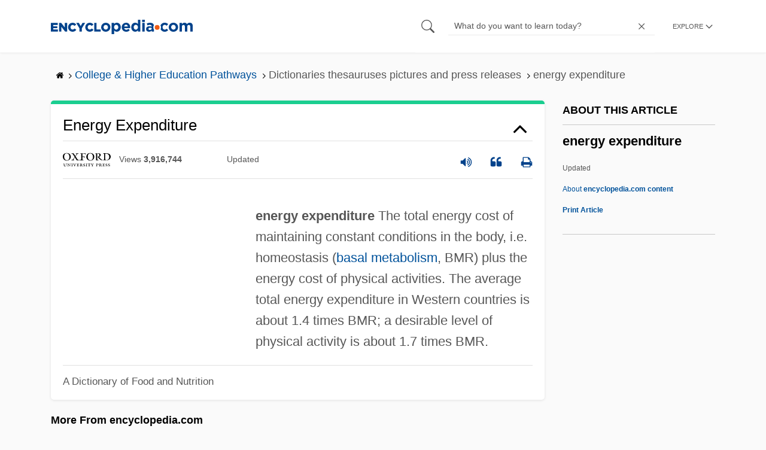

--- FILE ---
content_type: text/plain; charset=utf-8
request_url: https://ads.adthrive.com/http-api/cv2
body_size: 4325
content:
{"om":["0929nj63","0g8i9uvz","0iyi1awv","0kl5wonw","0xkcgz23","0yr3r2xx","1","1011_302_56233674","1011_302_56862083","1011_302_57035272","1011_74_18364062","1011_74_18364134","1028_8728253","11142692","11509227","1185:1610326628","1185:1610326728","11896988","119plw33","12010080","12010084","12010088","12171239","12184310","124682_747","124683_52","124684_289","124843_10","124848_8","124853_8","12837805","12850756","12950726","12gfb8kp","12n8yp46","1453468","1609979129","1610326628","1610326728","1610349786","17_24766988","17_24767568","1855545835299313","1891/84805","18bo9als","1dynz4oo","1h2987yhpl7","1h7yhpl7","1szmtd70","202430_200_EAAYACog7t9UKc5iyzOXBU.xMcbVRrAuHeIU5IyS9qdlP9IeJGUyBMfW1N0_","202430_200_EAAYACogtYltKBzKKHu7tAsMK.YhnNUUanUuxFU5V4rbhwKBIsMyBLNoHQo_","206_262594","206_492075","2132:44129096","2132:45327624","2132:45327625","2132:45562714","2132:45563096","2132:45668955","2132:46137659","2132:46352353","2132:46354471","2179:582351958342291430","2249:567996566","2249:650650089","2249:674797947","2249:693167695","2249:794351831187","2307:0e6nmwim","2307:1h7yhpl7","2307:4etfwvf1","2307:4ticzzkv","2307:6mrds7pc","2307:72szjlj3","2307:7fc6xgyo","2307:86p6in4a","2307:8h0jrkwl","2307:8orkh93v","2307:a90208mb","2307:aevb5kib","2307:c9os9ajg","2307:cuudl2xr","2307:ddr52z0n","2307:dsugp5th","2307:e2c76his","2307:f3tdw9f3","2307:f7piy8nj","2307:fqeh4hao","2307:gtanzg70","2307:hcazk16e","2307:hwi0j91n","2307:ipb9fyli","2307:ll77hviy","2307:o8icj9qr","2307:ox2tly0t","2307:ppn03peq","2307:pth04qht","2307:r0u09phz","2307:rka8obw7","2307:rz1kxzaf","2307:s887ofe1","2307:tqrzcy9l","2307:u30fsj32","2307:u4atmpu4","2307:wf9qekf0","2307:yvirjmu3","2307:zmciaqa3","2409_15064_70_86083012","2409_25495_176_CR52092921","2409_25495_176_CR52092922","2409_25495_176_CR52092954","2409_25495_176_CR52092957","2409_25495_176_CR52092959","2409_25495_176_CR52150651","2409_25495_176_CR52178316","2409_25495_176_CR52178317","2409_25495_176_CR52188001","24694813","25048614","25108139","25_hgrz3ggo","25_oz31jrd0","25_pz8lwofu","25_yi6qlg3p","262594","2662_200562_8166427","2662_200562_8168483","2662_200562_8168520","2662_200562_8168537","2662_200562_8168586","2662_200562_8172724","2662_200562_8172741","2676:85658619","2676:85690699","2676:86739426","2676:86739602","2676:86894912","2715_9888_262592","2715_9888_262594","2760:176_CR52092921","2760:176_CR52092954","2760:176_CR52150651","2760:176_CR52175339","2760:176_CR52178316","2760:176_CR52178317","2760:176_CR52186411","28205","29414696","29414711","29414845","2974:8168475","2974:8168476","2974:8168483","2974:8168540","2974:8168581","2974:8172732","2_206_554460","2_206_554470","2gglwanz","2mokbgft","308_125203_20","308_125204_13","31809564","33145609","33419345","33604871","33605181","33605623","33637455","34182009","3490:CR52092921","3636:5567608","3646_185414_T26335189","3646_185414_T26469746","3646_185414_T26469802","3646_185414_T26509255","3658_104709_7twtvb2e","3658_15106_u4atmpu4","3658_184142_T26520074","3658_203382_o8icj9qr","3658_61781_tqrzcy9l","3658_61825_f7piy8nj","3658_87799_0e6nmwim","39303318","39364467","3LMBEkP-wis","3jot8g9b","3l1m1jex","3v2n6fcp","409_227223","42231859","43919985","44129096","44629254","458901553568","4714_18819_CO4OZNJF6RHTTMF6FMD2H3","47192068","47668709","481703827","485027845327","48514662","48514685","48700636","48700649","487951","48877306","492075","4etfwvf1","4t298iczzkv","4ticzzkv","4yesq9qe","501422","51372410","514819301","53v6aquw","5510:u4atmpu4","554443","554459","554462","554465","554470","554472","5563_66529_OADD2.7353135343668_1BTJB8XRQ1WD0S0520","55726194","55763524","557_409_228085","558_93_u4atmpu4","56341213","5670:8168475","5670:8168476","5670:8168540","5670:8172741","5670:8182933","5670:8182956","5726572249","576777115309199355","583652883178231326","59664236","59664278","5989_84349_553779915","5989_84349_553781220","5989_84349_553782314","5j7zqpp1","60360546","609577512","618576351","618876699","618980679","61900466","619089559","61916211","61916223","61916229","61932920","62187798","6226527055","6226534265","6226534301","6226543495","6226543513","6226563631","6226563661","62548257","627225143","627227759","627309156","627309159","627506665","62764941","628622163","62976224","62978299","630928655","6365_61796_784844652399","651637459","654291289","6547_67916_1lWXtKZMMm5NS06wHQOK","6547_67916_8GpTdLdfPV5jIJw6oQzK","6547_67916_D8OZV3nz4iUn3x845WcA","6547_67916_Gx7fnIn7aRi2NhK6GjRM","6547_67916_LXZlupNBvhpSCMYfgyb0","6547_67916_TZ0863ghFJs48eQfDlmC","6547_67916_X8BD7wDmvQ0tIgx7COXA","6547_67916_gb0sXAxBnehPz6FWhQNS","6547_67916_tc9sGuh1nqkzto7KWF8Z","6547_67916_x3N8Esy1yhFn5GsyZwJq","6547_67916_zd1BVHYw7KMhS05b3IXI","659713728691","680597458938","680_99480_700109379","684492634","690_99485_1610326628","690_99485_1610326728","694906156","694912939","698168357","699976462","6ejtrnf9","6lxyr1rl","6mrds7pc","6o0xcv18","6tj9m7jw","6w00w8s5","702055509","702397981","702423494","704889081","705115233","705115263","705115332","705115442","705115523","705116521","705117050","705119942","705127202","707124423","709257996","70_83464458","728949959974","74243_74_18268077","74243_74_18364017","74243_74_18364062","74243_74_18364087","74243_74_18364134","74wv3qdx","794351831187","794351835561","794351836284","7969_149355_45327622","7969_149355_45327624","7969_149355_45999649","7969_149355_45999651","7969_149355_46137659","7nyrdeb3","7qevw67b","7siwzlwt","8063989","8064016","8152879","8153731","8160967","8168539","8168540","8172734","8181984","8193073","8193076","8193078","821i184r","85690699","8756558","8b5u826e","8o298rkh93v","8oadj1fy","9057/0328842c8f1d017570ede5c97267f40d","9057/0da634e56b4dee1eb149a27fcef83898","90_12764879","90_12850754","91950669","97_8193073","97_8193078","9855/76450d24beb40539829602b78420b7da","9925w9vu","99r40b5e","9uox3d6i","9zy5hpnf","NplsJAxRH1w","a1vt6lsg","a3ts2hcp","a8beztgq","aevb5kib","b5idbd4d","bd5xg6f6","bpecuyjx","bpwmigtk","bsgbu9lt","bwwbm3ch","c1hsjx06","c25t9p0u","c56eiw96","c95grpwi","ce17a6ey","cr-2azmi2ttu9vd","cr-2azmi2ttuatj","cr-2azmi2ttubwe","cr-3scuf7n3u9vd","cr-6ovjht2eu9vd","cr-6ovjht2euatj","cr-6ovjht2eubwe","cr-6ovjht2eubxe","cr-aav1zg0qubwj","cr-aav22g1pubwj","cr-aaw20e1rubwj","cr-aaw20e1subwj","cr-aaw20e2vubwj","cr-aawz2m5xubwj","cr-aawz2m7xubwj","cr-aawz3f3xubwj","cr-g7ywwk2qvft","cr-g7ywwk7qvft","cr-ghun4f53u9vd","cr-ghun4f53ubxe","cr-ikk41xh0ubxe","cr-lg354l2uvergv2","cr-ndebulm8u9vd","cr-ndebulm8ubwe","cr-w5suf4cpu9vd","csa082xz","cu298udl2xr","cuudl2xr","d8tju6ee","ddr52z0n","dsugp5th","e2c76his","e5l8fjox","eq675jr3","extremereach_creative_76559239","ey8vsnzk","f3tdw9f3","f6qmqhx2","f7piy8nj","fcn2zae1","fleb9ndb","fpbj0p83","g29thswx","g5egxitt","gdq6ecmo","ge1982y6","gtanzg70","h0zwvskc","hatc2009","hcbr5cj6","heb21q1u","hffavbt7","hgrz3ggo","hu52wf5i","hueqprai","hwi0j91n","i8f7atd5","i90isgt0","iaqttatc","ic7fhmq6","ipb9fyli","ir7orip8","j4r0agpc","jk88i2fi","jlqm3ol6","k2xfz54q","k8b2vse7","kfzuk5ip","kli1n6qv","ksrdc5dk","kx5rgl0a","ldsdwhka","leb6igu0","lhgwl31z","ll77hviy","ln2987h8v9d","ln7h8v9d","lxlnailk","miij1rns","n2rcz3xr","n3egwnq7","n8w0plts","ntjn5z55","nw298bpobii","nwbpobii","okfpfmh7","ox2tly0t","oypvvjfo","oz31jrd0","ozdii3rw","piwneqqj","pl298th4l1a","plth4l1a","pm9dmfkk","pt298h04qht","pth04qht","q42kdoya","qt09ii59","r0u09phz","r5cmledu","r6vl3f1t","rka8obw7","rpzde859","rxj4b6nw","rz1kxzaf","rz2981kxzaf","s2298ahu2ae","s2ahu2ae","s4s41bit","s887ofe1","sjjqrcrc","sq3uu9ln","su5srz25","t73gfjqn","t7d69r6a","t8qogbhp","ti0s3bz3","tii9k5rz","tq298rzcy9l","tqrzcy9l","u02wpahe","u2x4z0j8","u30fsj32","u32980fsj32","u4atmpu4","uskhxnob","v705kko8","vdcb5d4i","ven7pu1c","vfnvolw4","vorb2gx4","vwg10e52","w1ws81sy","wih2rdv3","wix9gxm5","wlxfvdbo","wvuhrb6o","wwo5qowu","wxfnrapl","x3nl5llg","xldvfdsg","xnx5isri","y141rtv6","y51tr986","yass8yy7","yi6qlg3p","yvirjmu3","z2frsa4f","zaiy3lqy","zfexqyi5","zgw37lur","zmri9v9c","zqs7z6cq","zs3aw5p8","zw6jpag6","zwzjgvpw","7979132","7979135"],"pmp":[],"adomains":["123notices.com","1md.org","about.bugmd.com","acelauncher.com","adameve.com","akusoli.com","allyspin.com","askanexpertonline.com","atomapplications.com","bassbet.com","betsson.gr","biz-zone.co","bizreach.jp","braverx.com","bubbleroom.se","bugmd.com","buydrcleanspray.com","byrna.com","capitaloneshopping.com","clarifion.com","combatironapparel.com","controlcase.com","convertwithwave.com","cotosen.com","countingmypennies.com","cratedb.com","croisieurope.be","cs.money","dallasnews.com","definition.org","derila-ergo.com","dhgate.com","dhs.gov","displate.com","easyprint.app","easyrecipefinder.co","ebook1g.peptidesciences.com","fabpop.net","familynow.club","filejomkt.run","fla-keys.com","folkaly.com","g123.jp","gameswaka.com","getbugmd.com","getconsumerchoice.com","getcubbie.com","gowavebrowser.co","gowdr.com","gransino.com","grosvenorcasinos.com","guard.io","hero-wars.com","holts.com","instantbuzz.net","itsmanual.com","jackpotcitycasino.com","justanswer.com","justanswer.es","la-date.com","lightinthebox.com","liverrenew.com","local.com","lovehoney.com","lulutox.com","lymphsystemsupport.com","manualsdirectory.org","meccabingo.com","medimops.de","mensdrivingforce.com","millioner.com","miniretornaveis.com","mobiplus.me","myiq.com","national-lottery.co.uk","naturalhealthreports.net","nbliver360.com","nikke-global.com","nordicspirit.co.uk","nuubu.com","onlinemanualspdf.co","original-play.com","outliermodel.com","paperela.com","paradisestays.site","parasiterelief.com","peta.org","photoshelter.com","plannedparenthood.org","playvod-za.com","printeasilyapp.com","printwithwave.com","profitor.com","quicklearnx.com","quickrecipehub.com","rakuten-sec.co.jp","rangeusa.com","refinancegold.com","robocat.com","royalcaribbean.com","saba.com.mx","shift.com","simple.life","spinbara.com","systeme.io","taboola.com","tackenberg.de","temu.com","tenfactorialrocks.com","theoceanac.com","topaipick.com","totaladblock.com","usconcealedcarry.com","vagisil.com","vegashero.com","vegogarden.com","veryfast.io","viewmanuals.com","viewrecipe.net","votervoice.net","vuse.com","wavebrowser.co","wavebrowserpro.com","weareplannedparenthood.org","xiaflex.com","yourchamilia.com"]}